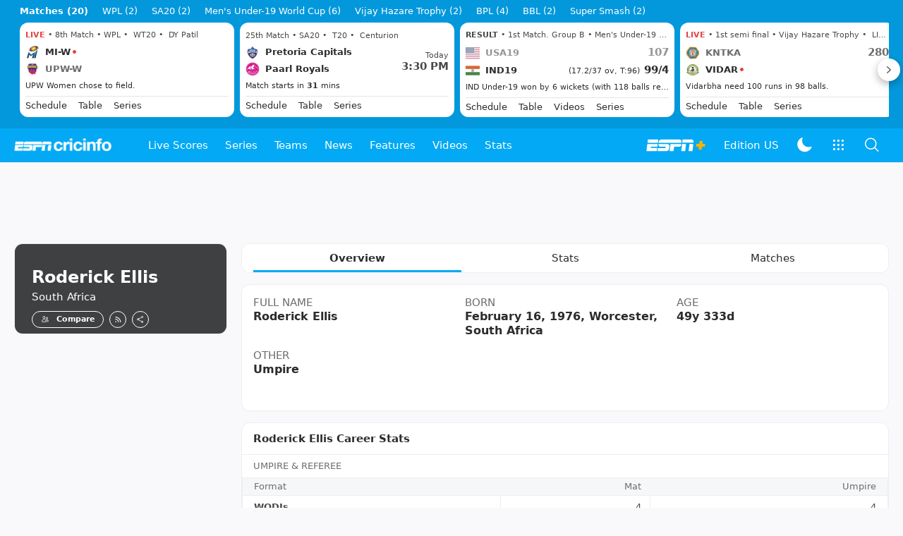

--- FILE ---
content_type: text/html; charset=utf-8
request_url: https://www.google.com/recaptcha/api2/aframe
body_size: 265
content:
<!DOCTYPE HTML><html><head><meta http-equiv="content-type" content="text/html; charset=UTF-8"></head><body><script nonce="-coSoEy7oXmi3mp242LD4Q">/** Anti-fraud and anti-abuse applications only. See google.com/recaptcha */ try{var clients={'sodar':'https://pagead2.googlesyndication.com/pagead/sodar?'};window.addEventListener("message",function(a){try{if(a.source===window.parent){var b=JSON.parse(a.data);var c=clients[b['id']];if(c){var d=document.createElement('img');d.src=c+b['params']+'&rc='+(localStorage.getItem("rc::a")?sessionStorage.getItem("rc::b"):"");window.document.body.appendChild(d);sessionStorage.setItem("rc::e",parseInt(sessionStorage.getItem("rc::e")||0)+1);localStorage.setItem("rc::h",'1768489162992');}}}catch(b){}});window.parent.postMessage("_grecaptcha_ready", "*");}catch(b){}</script></body></html>